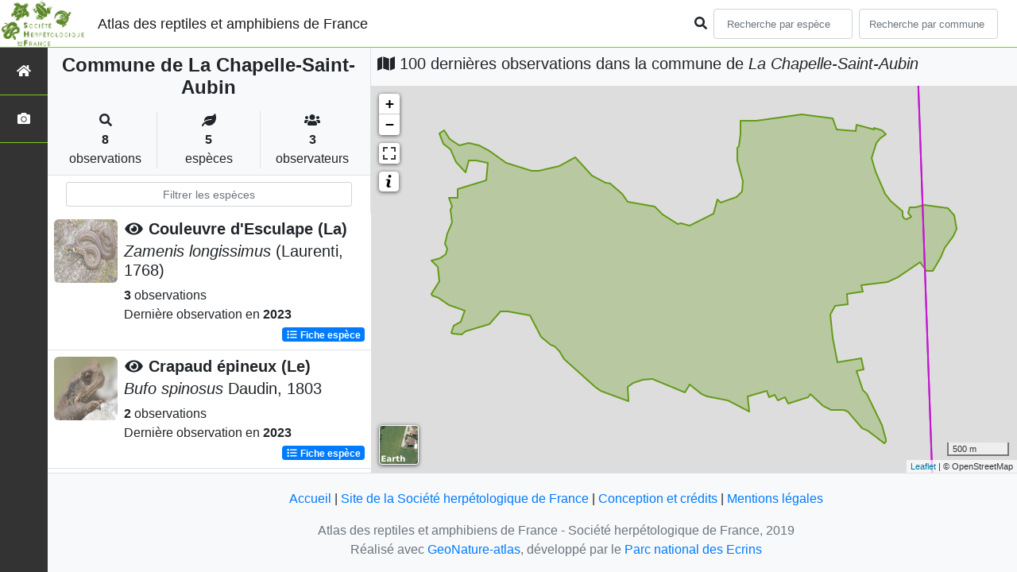

--- FILE ---
content_type: text/html; charset=utf-8
request_url: https://atlas.lashf.org/commune/72065
body_size: 7454
content:
<!doctype html>

<html lang='fr'>

<head>
<base href="">
    <meta name="viewport" content="width=device-width, initial-scale=1.0">

    <title>
    
    
        Commune de La Chapelle-Saint-Aubin
    
 | Atlas des reptiles et amphibiens de France - Société herpétologique de France</title>
    
    

    <!-- Jquery -->
    <script type=text/javascript src="/static/node_modules/jquery/dist/jquery.min.js"></script>
    <script type=text/javascript src="/static/node_modules/jquery-ui-dist/jquery-ui.min.js"></script>
    <script type="text/javascript" src="/static/node_modules/jquery-lazy/jquery.lazy.min.js"></script>
    <link rel="stylesheet" href="/static/node_modules/jquery-ui-dist/jquery-ui.css" />
    <!-- Bootstrap -->
    <link rel="stylesheet" href="/static/node_modules/bootstrap/dist/css/bootstrap.min.css"/>
    <script type=text/javascript src="/static/node_modules/bootstrap/dist/js/bootstrap.bundle.min.js"></script>
    <!-- Leaflet -->
    <script src="/static/node_modules/leaflet/dist/leaflet.js"></script>
    <link rel="stylesheet" href="/static/node_modules/leaflet/dist/leaflet.css" />
   
    <script src="/static/node_modules/leaflet.zoomhome/dist/leaflet.zoomhome.js"></script>
    <link rel="stylesheet" href="/static/node_modules/leaflet.zoomhome/src/css/leaflet.zoomhome.css" />

    <script src="/static/node_modules/leaflet-fullscreen/dist/Leaflet.fullscreen.min.js"></script>
    <link rel="stylesheet" href="/static/node_modules/leaflet-fullscreen/dist/leaflet.fullscreen.css" />
    <!-- Slick -->
    <script src="/static/node_modules/slick-carousel/slick/slick.min.js"></script>
    <link rel="stylesheet" href="/static/node_modules/slick-carousel/slick/slick-theme.css" />
    <link rel="stylesheet" href="/static/node_modules/slick-carousel/slick/slick.css" />
    <!-- fontawesome -->
    <script src="/static/node_modules/%40fortawesome/fontawesome-free/js/all.min.js"></script>
    <!-- CSS Application -->
    <link rel="SHORTCUT ICON" href="/static/custom/images/favicon.ico">
    <link rel="stylesheet" href="/static/css/atlas.css" />

    
    <!-- Additional assets -->
    
    
    <script src="/static/node_modules/leaflet.markercluster/dist/leaflet.markercluster.js"></script>
    <link rel="stylesheet" href="/static/node_modules/leaflet.markercluster/dist/MarkerCluster.css"/>
    <link rel="stylesheet" href="/static/node_modules/leaflet.markercluster/dist/MarkerCluster.Default.css"/>
    <!-- DataTable -->
    <link rel="stylesheet" href="/static/node_modules/datatables.net-bs4/css/dataTables.bootstrap4.css"/>
    <link rel="stylesheet" href="/static/css/listEspeces.css"/>
    <link rel="stylesheet" href="/static/css/icones.css"/>

    <link rel="stylesheet" href="/static/custom/custom.css"/>
    
    

</head>

<body>
<header id="navbar">
    

<script type="text/javascript"> 
    var language = '' ;
</script>


<link href="https://cdnjs.cloudflare.com/ajax/libs/flag-icon-css/3.1.0/css/flag-icon.min.css" rel="stylesheet">
    <nav class="navbar navbar-expand-md navbar-light fixed-top bg-light" role="navigation">
        <a class="navbar-brand" href="/">
            <img class="logoStructure" src="/static/custom/images/logo-structure.png"/>
        </a>
        <a class="navbar-brand titreAppli" href="/">Atlas des reptiles et amphibiens de France</a>
        <button class="navbar-toggler" type="button" data-toggle="collapse" data-target="#navbarSupportedContent"
                aria-controls="navbarSupportedContent" aria-expanded="false" aria-label="Toggle navigation">
            <span class="navbar-toggler-icon"></span>
        </button>

            <div class="collapse navbar-collapse" id="navbarSupportedContent">
            <div class="navbar-nav mr-auto">
            </div>
            <div class="form-inline my-2 my-lg-0">
                <div class="mr-sm-2">
                    <i class="fas fa-search form-control-feedback"></i>
                </div>
                <form method="POST" action="" id='searchFormTaxons' role="search">
                    <div class="form-group has-feedback">
                        <input id="searchTaxons" type="text" class="form-control mr-sm-2 ajax-search small-placeholder"
                               placeholder="Recherche par espèce&nbsp;&nbsp;&nbsp;" loading="false" style="width: 175px;"  />

                    </div>
                    <input id="hiddenInputTaxons" type="hidden"name="cd_ref"/>
                </form>

                <form class="form-inline my-2 my-lg-0" method="POST"
                      onsubmit="completeAction('#searchFormCommunes', hiddenInputCommunes)" id='searchFormCommunes'
                      action=""
                      role="search">
                    <div class="form-group has-feedback">
                        <input id="searchCommunes" type="text" style="width: 175px;"
                               class="form-control mr-sm-2 ajax-search small-placeholder"
                               placeholder="Recherche par commune&nbsp;&nbsp;&nbsp;">
                    </div>
                    <input id="hiddenInputCommunes" type="hidden" name="insee">
                </form>
                <!--- Languages button and dropdown displaid if MULTILINGUAL is True-->
                
                
                
            </div>
        </div>

    </nav>


</header>

<sidebar id="sideBar">
    <ul id="sidebar_menu" class="sidebar-nav">
    <a href="/" id="menu-toggle" data-toggle="tooltip"
       data-original-title="Retour à l'accueil" data-placement="right">
        <li class="sidebar-brand"><span id="main_icon" class="fa fa-home"></span></li>
    </a>
    
    
    <a href="/photos" data-toggle="tooltip" data-original-title="Galerie photos"
       data-placement="right">
        <li class="sidebar-brand"><span class="fa fa-camera"></span></li>
    </a>


</ul>
</sidebar>
<main class="d-flex">

    <div class="container-fluid" id="page">
        
            
        
        
    
    <div class="row h-100 flex-grow-1 p-0 m-0 border-bottom">
        <div class="col-12 col-xl-4 col-lg-5 col-md-6 d-flex flex-column m-0 p-0">
            <div class="bg-light text-center border-bottom border-right p-2">
                
                
                    <h4><b> Commune de La Chapelle-Saint-Aubin</b></h4>
                
                
    <div class="container">
        <div class="row mt-3">
            <div class="col-sm center border-right">
                <i class="fas fa-search"></i>
                <br><strong>8</strong>
                <br>observations
            </div>
            <div class="col-sm center border-right">
                <i class="fas fa-leaf"></i>
                <br><strong>5</strong>
                <br>espèces
            </div>
            <div class="col-sm center">
                <i class="fa fa-users"></i>
                <br><strong>3</strong>
                <br>observateurs
            </div>
        </div>
    </div>

            </div>
            
    
        <style>
            #taxonListItem:hover {
                background-color: #cccccc;
                cursor: pointer;
            }

        </style>
    
    <div class="bg-white border-right p-2">

        <div class="col">
            <input id="taxonInput" type="text" class="form-control  form-control-sm" placeholder="Filtrer les espèces">
        </div>

    </div>
    <div id="taxonList" class="d-flex align-content-stretch bg-white flex-grow-1">
        <ul class="list-group w-100">
            
                <li id="taxonListItem" class="media border-bottom p-2" area-code="72065"
                    cdRef="444446" data-toggle="tooltip"
                    data-original-title="Voir les observations sur le territoire">
                <span class="d-none">Reptiles</span>
                <div class="pictoImgList mr-2" data-toggle="tooltip" data-original-title="Reptiles"
                     data-placement="right">
                    
                        
                            
                        
                        <img class="lazy pictoImgList" data-src="https://geonature.lashf.org/api/taxhub//api/tmedias/thumbnail/6784?h=500&amp;w=500">
                    
                </div>
                <div class="media-body">
            <span class="float-right">
                                               
                                                   
                                               
                

            </span>
                    <h5 class="mt-0 mb-1 ">
                        
                            <a data-toggle="tooltip"
                               data-placement="right"><i class="fas fa-eye fa-fw"> </i></a>
                        
                        <strong>
                            Couleuvre d&#39;Esculape (La)
                        </strong></h5>
                    <h5>
                        <span id="name"><i>Zamenis longissimus</i> (Laurenti, 1768)</span>
                    </h5>

                    <strong>3</strong> 
                    observations <br>
                    Dernière observation en  <strong>2023</strong>
                    <span class="float-right">
                    <a class="badge badge-primary" href="/espece/444446"
                       data-toggle="tooltip"
                       title="Voir la fiche espèce" data-placement="left">
                        <i class="fas fa-list fa-fw"></i> Fiche espèce</i>
                    </a>
                    </span>

                </div>
            
                <li id="taxonListItem" class="media border-bottom p-2" area-code="72065"
                    cdRef="774678" data-toggle="tooltip"
                    data-original-title="Voir les observations sur le territoire">
                <span class="d-none">Amphibiens</span>
                <div class="pictoImgList mr-2" data-toggle="tooltip" data-original-title="Amphibiens"
                     data-placement="right">
                    
                        
                            
                        
                        <img class="lazy pictoImgList" data-src="https://geonature.lashf.org/api/taxhub//api/tmedias/thumbnail/6342?h=500&amp;w=500">
                    
                </div>
                <div class="media-body">
            <span class="float-right">
                                               
                                                   
                                               
                

            </span>
                    <h5 class="mt-0 mb-1 ">
                        
                            <a data-toggle="tooltip"
                               data-placement="right"><i class="fas fa-eye fa-fw"> </i></a>
                        
                        <strong>
                            Crapaud épineux (Le)
                        </strong></h5>
                    <h5>
                        <span id="name"><i>Bufo spinosus</i> Daudin, 1803</span>
                    </h5>

                    <strong>2</strong> 
                    observations <br>
                    Dernière observation en  <strong>2023</strong>
                    <span class="float-right">
                    <a class="badge badge-primary" href="/espece/774678"
                       data-toggle="tooltip"
                       title="Voir la fiche espèce" data-placement="left">
                        <i class="fas fa-list fa-fw"></i> Fiche espèce</i>
                    </a>
                    </span>

                </div>
            
                <li id="taxonListItem" class="media border-bottom p-2" area-code="72065"
                    cdRef="77490" data-toggle="tooltip"
                    data-original-title="Voir les observations sur le territoire">
                <span class="d-none">Reptiles</span>
                <div class="pictoImgList mr-2" data-toggle="tooltip" data-original-title="Reptiles"
                     data-placement="right">
                    
                        
                            
                        
                        <img class="lazy pictoImgList" data-src="https://geonature.lashf.org/api/taxhub//api/tmedias/thumbnail/6235?h=500&amp;w=500">
                    
                </div>
                <div class="media-body">
            <span class="float-right">
                                               
                                                   
                                               
                

            </span>
                    <h5 class="mt-0 mb-1 ">
                        
                            <a data-toggle="tooltip"
                               data-placement="right"><i class="fas fa-eye fa-fw"> </i></a>
                        
                        <strong>
                            Orvet fragile (L&#39;)
                        </strong></h5>
                    <h5>
                        <span id="name"><i>Anguis fragilis</i> Linnaeus, 1758</span>
                    </h5>

                    <strong>1</strong> observation <br>
                    Dernière observation en  <strong>2023</strong>
                    <span class="float-right">
                    <a class="badge badge-primary" href="/espece/77490"
                       data-toggle="tooltip"
                       title="Voir la fiche espèce" data-placement="left">
                        <i class="fas fa-list fa-fw"></i> Fiche espèce</i>
                    </a>
                    </span>

                </div>
            
                <li id="taxonListItem" class="media border-bottom p-2" area-code="72065"
                    cdRef="78130" data-toggle="tooltip"
                    data-original-title="Voir les observations sur le territoire">
                <span class="d-none">Reptiles</span>
                <div class="pictoImgList mr-2" data-toggle="tooltip" data-original-title="Reptiles"
                     data-placement="right">
                    
                        
                            
                        
                        <img class="lazy pictoImgList" data-src="https://geonature.lashf.org/api/taxhub//api/tmedias/thumbnail/6880?h=500&amp;w=500">
                    
                </div>
                <div class="media-body">
            <span class="float-right">
                                               
                                                   
                                               
                

            </span>
                    <h5 class="mt-0 mb-1 ">
                        
                            <a data-toggle="tooltip"
                               data-placement="right"><i class="fas fa-eye fa-fw"> </i></a>
                        
                        <strong>
                            Vipère aspic (La)
                        </strong></h5>
                    <h5>
                        <span id="name"><i>Vipera aspis</i> (Linnaeus, 1758)</span>
                    </h5>

                    <strong>1</strong> observation <br>
                    Dernière observation en  <strong>2020</strong>
                    <span class="float-right">
                    <a class="badge badge-primary" href="/espece/78130"
                       data-toggle="tooltip"
                       title="Voir la fiche espèce" data-placement="left">
                        <i class="fas fa-list fa-fw"></i> Fiche espèce</i>
                    </a>
                    </span>

                </div>
            
                <li id="taxonListItem" class="media border-bottom p-2" area-code="72065"
                    cdRef="851674" data-toggle="tooltip"
                    data-original-title="Voir les observations sur le territoire">
                <span class="d-none">Reptiles</span>
                <div class="pictoImgList mr-2" data-toggle="tooltip" data-original-title="Reptiles"
                     data-placement="right">
                    
                        
                            
                        
                        <img class="lazy pictoImgList" data-src="https://geonature.lashf.org/api/taxhub//api/tmedias/thumbnail/6719?h=500&amp;w=500">
                    
                </div>
                <div class="media-body">
            <span class="float-right">
                                               
                                                   
                                               
                

            </span>
                    <h5 class="mt-0 mb-1 ">
                        
                            <a data-toggle="tooltip"
                               data-placement="right"><i class="fas fa-eye fa-fw"> </i></a>
                        
                        <strong>
                            Couleuvre helvétique (La)
                        </strong></h5>
                    <h5>
                        <span id="name"><i>Natrix helvetica</i> (Lacepède, 1789)</span>
                    </h5>

                    <strong>1</strong> observation <br>
                    Dernière observation en  <strong>1978</strong>
                    <span class="float-right">
                    <a class="badge badge-primary" href="/espece/851674"
                       data-toggle="tooltip"
                       title="Voir la fiche espèce" data-placement="left">
                        <i class="fas fa-list fa-fw"></i> Fiche espèce</i>
                    </a>
                    </span>

                </div>
            
        </ul>
    </div>

        </div>
        <div class="col-12 col-xl-8 col-lg-7 col-md-6 d-flex flex-column m-0 p-0">
            <div class="bg-light p-2">
                
                    <h5 id="titleMap"><i class="fa fa-map"></i> 100 dernières observations dans la commune de
                        <i>La Chapelle-Saint-Aubin</i></h5>
                
            </div>
            <div class="d-flex align-content-stretch bg-warning flex-grow-1">
                <div class="d-flex flex-grow-1">
                    
    <div id="loaderSpinner" class="spinner-grow text-primary" style="width: 3rem; height: 3rem;" role="status">
        <span class="sr-only">Chargement...</span>
    </div>

                    <div id="map" style="height: unset;flex:1;"></div>
                </div>
            </div>
        </div>
    </div>

    



    </div>
</main>


    <footer>
            <footer class="footer">
        <p>
            <a href="/">Accueil</a> |
            <a href="http://lashf.org" target="_blank">Site de la Société herpétologique de France</a> |
            <a data-toggle="modal" href="/static/custom/templates/credits.html" data-target="#modalCredits">Conception et crédits</a> |
            <a data-toggle="modal" href="/static/custom/templates/mentions-legales.html" data-target="#modalMentions">Mentions légales</a>
        <p>

        <div id="clear">
            <p class="text-muted">
                Atlas des reptiles et amphibiens de France - Société herpétologique de France, 2019
                <br/>
                Réalisé avec <a href="https://github.com/PnX-SI/GeoNature-atlas" target="_blank">GeoNature-atlas</a>, développé par le <a href="http://www.ecrins-parcnational.fr" target="_blank">Parc national des Ecrins</a>
            </p>
        </div>
    </footer>

    <div class="modal fade text-center" id="modalCredits">
      <div class="modal-dialog">
        <div class="modal-content">
        </div>
      </div>
    </div>

    <div class="modal fade text-center" id="modalMentions">
      <div class="modal-dialog">
        <div class="modal-content">
        </div>
      </div>
    </div>

    
    <!-- Script Google Analytics -->
    <script>
      (function(i,s,o,g,r,a,m){i['GoogleAnalyticsObject']=r;i[r]=i[r]||function(){
      (i[r].q=i[r].q||[]).push(arguments)},i[r].l=1*new Date();a=s.createElement(o),
      m=s.getElementsByTagName(o)[0];a.async=1;a.src=g;m.parentNode.insertBefore(a,m)
      })(window,document,'script','https://www.google-analytics.com/analytics.js','ga');

      ga('create', 'UA-149427337-1', 'auto');
      ga('send', 'pageview');
    </script>
    
    </footer>


</body>


    <script>
        var configuration = {"AFFICHAGE_DERNIERES_OBS": true, "AFFICHAGE_EN_CE_MOMENT": true, "AFFICHAGE_FOOTER": true, "AFFICHAGE_INTRODUCTION": true, "AFFICHAGE_LOGOS_HOME": true, "AFFICHAGE_MAILLE": true, "AFFICHAGE_NOUVELLES_ESPECES": true, "AFFICHAGE_RANG_STAT": false, "AFFICHAGE_RECHERCHE_AVANCEE": false, "AFFICHAGE_STAT_GLOBALES": true, "ANONYMIZE": false, "ATTR_AUDIO": 5, "ATTR_CHOROLOGIE": 103, "ATTR_COMMENTAIRE": 101, "ATTR_DAILYMOTION": 8, "ATTR_DESC": 100, "ATTR_LIEN": 3, "ATTR_MAIN_PHOTO": 1, "ATTR_MILIEU": 102, "ATTR_OTHER_PHOTO": 2, "ATTR_PDF": 4, "ATTR_VIDEO_HEBERGEE": 6, "ATTR_VIMEO": 9, "ATTR_YOUTUBE": 7, "AVAILABLE_LANGUAGES": {"en": {"flag_icon": "flag-icon-gb", "months": ["January", "February", "March", "April", "May", "June", "July", "August", "September", "October", "November", "December"], "name": "English"}, "fr": {"flag_icon": "flag-icon-fr", "months": ["Janvier", "F\u00e9vrier", "Mars", "Avril", "Mai", "Juin", "Juillet", "Ao\u00fbt", "Septembre", "Octobre", "Novembre", "Decembre"], "name": "Fran\u00e7ais"}, "it": {"flag_icon": "flag-icon-it", "months": ["Gennaio", "Febbraio", "Marzo", "Aprile", "Maggio", "Giugno", "Luglio", "Agosto", "Settembre", "Ottobre", "Novembre", "Dicembre"], "name": "Italiano"}}, "CUSTOM_LOGO_LINK": "", "DEFAULT_LANGUAGE": "fr", "DISPLAY_PATRIMONIALITE": false, "GLOSSAIRE": false, "ID_GOOGLE_ANALYTICS": "UA-149427337-1", "IGNAPIKEY": "choisirgeoportail", "INTERACTIVE_MAP_LIST": true, "LIMIT_CLUSTER_POINT": 1000, "LIMIT_FICHE_LISTE_HIERARCHY": 28, "LIMIT_RANG_TAXONOMIQUE_HIERARCHIE": 13, "MAP": {"BORDERS_COLOR": "#000000", "BORDERS_WEIGHT": 1, "ENABLE_SCALE": true, "ENABLE_SLIDER": true, "FIRST_MAP": {"attribution": "\u0026copy OpenStreetMap", "tileName": "OSM", "url": "//{s}.tile.openstreetmap.fr/hot/{z}/{x}/{y}.png"}, "LAT_LONG": [46.56, 2.553], "MASK_STYLE": {"fill": false, "fillColor": "#020202", "fillOpacity": 0.3}, "MAX_BOUNDS": [[-180, -90], [180, 90]], "MIN_ZOOM": 1, "SECOND_MAP": {"attribution": "\u0026copy; \u003ca href=\"http://www.ign.fr/\"\u003eIGN\u003c/a\u003e", "tileName": "Ortho IGN", "url": "https://wxs.ign.fr/choisirgeoportail/geoportail/wmts?LAYER=ORTHOIMAGERY.ORTHOPHOTOS\u0026EXCEPTIONS=text/xml\u0026FORMAT=image/jpeg\u0026SERVICE=WMTS\u0026VERSION=1.0.0\u0026REQUEST=GetTile\u0026STYLE=normal\u0026TILEMATRIXSET=PM\u0026TILEMATRIX={z}\u0026TILEROW={y}\u0026TILECOL={x}"}, "STEP": 1, "ZOOM": 6}, "MULTILINGUAL": false, "NB_DAY_LAST_OBS": "30 day", "NB_LAST_OBS": 100, "NOM_APPLICATION": "Atlas des reptiles et amphibiens de France", "ORGANISM_MODULE": "False", "PATRIMONIALITE": {"config": {"oui": {"icon": "custom/images/logo_patrimonial.png", "text": "Ce taxon est patrimonial"}}, "label": "Patrimonial"}, "PROTECTION": true, "RANG_STAT": [{"phylum": ["Arthropoda", "Mollusca"]}, {"phylum": ["Chordata"]}, {"regne": ["Plantae"]}], "RANG_STAT_FR": ["Faune invert\u00e9br\u00e9e", "Faune vert\u00e9br\u00e9e", "Flore"], "REDIMENSIONNEMENT_IMAGE": true, "REMOTE_MEDIAS_PATH": "media/taxhub/", "REMOTE_MEDIAS_URL": "https://geonature.lashf.org/api/taxhub/", "SPLIT_NOM_VERN": true, "STATIC_PAGES": {}, "STRUCTURE": "Soci\u00e9t\u00e9 herp\u00e9tologique de France", "TAXHUB_URL": "https://geonature.lashf.org/api/taxhub/", "TEXT_LAST_OBS": "Les observations naturalistes de ces 30 derniers jours |", "URL_APPLICATION": "", "ZOOM_LEVEL_POINT": 11};
    </script>
    <!-- main JS -->
    <script src="/static/main.js"></script>

<script>
    
</script>

    
    <script type="text/javascript">
        var configuration = {"AFFICHAGE_DERNIERES_OBS": true, "AFFICHAGE_EN_CE_MOMENT": true, "AFFICHAGE_FOOTER": true, "AFFICHAGE_INTRODUCTION": true, "AFFICHAGE_LOGOS_HOME": true, "AFFICHAGE_MAILLE": true, "AFFICHAGE_NOUVELLES_ESPECES": true, "AFFICHAGE_RANG_STAT": false, "AFFICHAGE_RECHERCHE_AVANCEE": false, "AFFICHAGE_STAT_GLOBALES": true, "ANONYMIZE": false, "ATTR_AUDIO": 5, "ATTR_CHOROLOGIE": 103, "ATTR_COMMENTAIRE": 101, "ATTR_DAILYMOTION": 8, "ATTR_DESC": 100, "ATTR_LIEN": 3, "ATTR_MAIN_PHOTO": 1, "ATTR_MILIEU": 102, "ATTR_OTHER_PHOTO": 2, "ATTR_PDF": 4, "ATTR_VIDEO_HEBERGEE": 6, "ATTR_VIMEO": 9, "ATTR_YOUTUBE": 7, "AVAILABLE_LANGUAGES": {"en": {"flag_icon": "flag-icon-gb", "months": ["January", "February", "March", "April", "May", "June", "July", "August", "September", "October", "November", "December"], "name": "English"}, "fr": {"flag_icon": "flag-icon-fr", "months": ["Janvier", "F\u00e9vrier", "Mars", "Avril", "Mai", "Juin", "Juillet", "Ao\u00fbt", "Septembre", "Octobre", "Novembre", "Decembre"], "name": "Fran\u00e7ais"}, "it": {"flag_icon": "flag-icon-it", "months": ["Gennaio", "Febbraio", "Marzo", "Aprile", "Maggio", "Giugno", "Luglio", "Agosto", "Settembre", "Ottobre", "Novembre", "Dicembre"], "name": "Italiano"}}, "CUSTOM_LOGO_LINK": "", "DEFAULT_LANGUAGE": "fr", "DISPLAY_PATRIMONIALITE": false, "GLOSSAIRE": false, "ID_GOOGLE_ANALYTICS": "UA-149427337-1", "IGNAPIKEY": "choisirgeoportail", "INTERACTIVE_MAP_LIST": true, "LIMIT_CLUSTER_POINT": 1000, "LIMIT_FICHE_LISTE_HIERARCHY": 28, "LIMIT_RANG_TAXONOMIQUE_HIERARCHIE": 13, "MAP": {"BORDERS_COLOR": "#000000", "BORDERS_WEIGHT": 1, "ENABLE_SCALE": true, "ENABLE_SLIDER": true, "FIRST_MAP": {"attribution": "\u0026copy OpenStreetMap", "tileName": "OSM", "url": "//{s}.tile.openstreetmap.fr/hot/{z}/{x}/{y}.png"}, "LAT_LONG": [46.56, 2.553], "MASK_STYLE": {"fill": false, "fillColor": "#020202", "fillOpacity": 0.3}, "MAX_BOUNDS": [[-180, -90], [180, 90]], "MIN_ZOOM": 1, "SECOND_MAP": {"attribution": "\u0026copy; \u003ca href=\"http://www.ign.fr/\"\u003eIGN\u003c/a\u003e", "tileName": "Ortho IGN", "url": "https://wxs.ign.fr/choisirgeoportail/geoportail/wmts?LAYER=ORTHOIMAGERY.ORTHOPHOTOS\u0026EXCEPTIONS=text/xml\u0026FORMAT=image/jpeg\u0026SERVICE=WMTS\u0026VERSION=1.0.0\u0026REQUEST=GetTile\u0026STYLE=normal\u0026TILEMATRIXSET=PM\u0026TILEMATRIX={z}\u0026TILEROW={y}\u0026TILECOL={x}"}, "STEP": 1, "ZOOM": 6}, "MULTILINGUAL": false, "NB_DAY_LAST_OBS": "30 day", "NB_LAST_OBS": 100, "NOM_APPLICATION": "Atlas des reptiles et amphibiens de France", "ORGANISM_MODULE": "False", "PATRIMONIALITE": {"config": {"oui": {"icon": "custom/images/logo_patrimonial.png", "text": "Ce taxon est patrimonial"}}, "label": "Patrimonial"}, "PROTECTION": true, "RANG_STAT": [{"phylum": ["Arthropoda", "Mollusca"]}, {"phylum": ["Chordata"]}, {"regne": ["Plantae"]}], "RANG_STAT_FR": ["Faune invert\u00e9br\u00e9e", "Faune vert\u00e9br\u00e9e", "Flore"], "REDIMENSIONNEMENT_IMAGE": true, "REMOTE_MEDIAS_PATH": "media/taxhub/", "REMOTE_MEDIAS_URL": "https://geonature.lashf.org/api/taxhub/", "SPLIT_NOM_VERN": true, "STATIC_PAGES": {}, "STRUCTURE": "Soci\u00e9t\u00e9 herp\u00e9tologique de France", "TAXHUB_URL": "https://geonature.lashf.org/api/taxhub/", "TEXT_LAST_OBS": "Les observations naturalistes de ces 30 derniers jours |", "URL_APPLICATION": "", "ZOOM_LEVEL_POINT": 11};
        var observations = [{"cd_ref": 77490, "geojson_maille": {"coordinates": [[[[0.049812526, 47.993394851], [0.044796137, 48.083320808], [0.1790066, 48.086611371], [0.183795567, 47.996680022], [0.049812526, 47.993394851]]]], "type": "MultiPolygon"}, "id_maille": 38092, "taxon": "Orvet fragile (L\u0027) | Anguis fragilis"}, {"cd_ref": 774678, "geojson_maille": {"coordinates": [[[[0.049812526, 47.993394851], [0.044796137, 48.083320808], [0.1790066, 48.086611371], [0.183795567, 47.996680022], [0.049812526, 47.993394851]]]], "type": "MultiPolygon"}, "id_maille": 38092, "taxon": "Crapaud \u00e9pineux (Le) | Bufo spinosus"}, {"cd_ref": 851674, "geojson_maille": {"coordinates": [[[[0.049812526, 47.993394851], [0.044796137, 48.083320808], [0.1790066, 48.086611371], [0.183795567, 47.996680022], [0.049812526, 47.993394851]]]], "type": "MultiPolygon"}, "id_maille": 38092, "taxon": "Couleuvre helv\u00e9tique (La) | Natrix helvetica"}, {"cd_ref": 78130, "geojson_maille": {"coordinates": [[[[0.049812526, 47.993394851], [0.044796137, 48.083320808], [0.1790066, 48.086611371], [0.183795567, 47.996680022], [0.049812526, 47.993394851]]]], "type": "MultiPolygon"}, "id_maille": 38092, "taxon": "Vip\u00e8re aspic (La) | Vipera aspis"}, {"cd_ref": 444446, "geojson_maille": {"coordinates": [[[[0.049812526, 47.993394851], [0.044796137, 48.083320808], [0.1790066, 48.086611371], [0.183795567, 47.996680022], [0.049812526, 47.993394851]]]], "type": "MultiPolygon"}, "id_maille": 38092, "taxon": "Couleuvre d\u0027Esculape (La) | Zamenis longissimus"}, {"cd_ref": 444446, "geojson_maille": {"coordinates": [[[[0.183795567, 47.996680022], [0.1790066, 48.086611371], [0.313233372, 48.089749069], [0.317794832, 47.999812577], [0.183795567, 47.996680022]]]], "type": "MultiPolygon"}, "id_maille": 38176, "taxon": "Couleuvre d\u0027Esculape (La) | Zamenis longissimus"}];
        var areaInfos = {"areaCode": "72065", "areaGeoJson": {"coordinates": [[[[0.140257647, 48.030442373], [0.139005211, 48.032030098], [0.136623638, 48.032276535], [0.135875313, 48.032286239], [0.134699878, 48.031381452], [0.132107342, 48.030838336], [0.131647434, 48.030604706], [0.13070514, 48.030676284], [0.130567484, 48.030763877], [0.130815628, 48.031263394], [0.131608388, 48.031548365], [0.131863608, 48.031867955], [0.131982834, 48.032343617], [0.130254544, 48.032772436], [0.129164765, 48.033285246], [0.128462226, 48.033465312], [0.12844216, 48.033562975], [0.128926133, 48.034219532], [0.12917477, 48.034313846], [0.129278329, 48.034483863], [0.129086598, 48.035494033], [0.12839353, 48.035944475], [0.129373341, 48.036148476], [0.1296795, 48.03629642], [0.129913203, 48.036443496], [0.130126528, 48.036817897], [0.129884703, 48.037192004], [0.130134578, 48.037907679], [0.1305965, 48.038749187], [0.130446933, 48.039650526], [0.130602, 48.039861418], [0.130274393, 48.040480166], [0.131244587, 48.040516424], [0.13127669, 48.041162852], [0.13434328, 48.041788651], [0.134511282, 48.043001185], [0.133173656, 48.043202736], [0.132449802, 48.043204013], [0.132130692, 48.042352489], [0.13106339, 48.043066672], [0.130492697, 48.044032483], [0.129727647, 48.044421746], [0.129226046, 48.045177623], [0.129775387, 48.045373817], [0.130391513, 48.044759405], [0.1313656, 48.044304094], [0.132452643, 48.044489967], [0.133557686, 48.044269252], [0.134696817, 48.043889972], [0.135524745, 48.043404955], [0.136509698, 48.043045319], [0.139181335, 48.042434928], [0.139965671, 48.042432378], [0.142229551, 48.042807037], [0.14391763, 48.043426117], [0.14575227, 48.042100099], [0.147185599, 48.041616176], [0.147755681, 48.041552552], [0.148970705, 48.04078327], [0.149633798, 48.040214022], [0.152525395, 48.039877003], [0.153346687, 48.03928635], [0.154992264, 48.038622871], [0.155354492, 48.038678452], [0.156280754, 48.038507235], [0.15820831, 48.03904275], [0.158874355, 48.039366792], [0.159341642, 48.040417214], [0.159640595, 48.0401759], [0.160682966, 48.040368538], [0.161346745, 48.040560141], [0.161988509, 48.040987132], [0.162036435, 48.041696056], [0.161471433, 48.043217729], [0.161466648, 48.044108176], [0.161615946, 48.044228837], [0.161812959, 48.045112444], [0.161790534, 48.046056492], [0.16346616, 48.046086978], [0.168392861, 48.046519861], [0.171724386, 48.046221763], [0.172001582, 48.045633217], [0.172123513, 48.0457388], [0.172218449, 48.045444828], [0.174243882, 48.045311577], [0.174322711, 48.045771804], [0.17619528, 48.045433146], [0.176249109, 48.045531687], [0.177094091, 48.045374564], [0.177495257, 48.045078928], [0.176887842, 48.044785219], [0.1764658, 48.044440124], [0.175997053, 48.043712111], [0.175972324, 48.043370243], [0.176389493, 48.042371734], [0.177406898, 48.040793315], [0.178027825, 48.04025352], [0.179262445, 48.039535732], [0.179312937, 48.039167752], [0.179443784, 48.039005203], [0.179752785, 48.038976589], [0.180215086, 48.039120035], [0.179901768, 48.039406078], [0.180079681, 48.039821852], [0.180636484, 48.039829789], [0.181598559, 48.039993304], [0.184153738, 48.039741104], [0.184572407, 48.039569227], [0.184921331, 48.039269616], [0.185137011, 48.03826896], [0.184804847, 48.037748653], [0.18447539, 48.037530964], [0.183860343, 48.036902133], [0.183428485, 48.036211949], [0.182532922, 48.035228817], [0.181864969, 48.035216426], [0.181165697, 48.035867823], [0.178754037, 48.034765493], [0.177695103, 48.034431242], [0.174850482, 48.034199102], [0.175001625, 48.033706572], [0.173299006, 48.033585546], [0.173416969, 48.032809474], [0.172032391, 48.032716777], [0.171520462, 48.03204623], [0.171783884, 48.030407402], [0.172239081, 48.028646215], [0.174852113, 48.028910687], [0.175080175, 48.02810844], [0.174336006, 48.027966307], [0.174993727, 48.026634094], [0.175435366, 48.026332233], [0.177076029, 48.024060996], [0.177521561, 48.023055952], [0.177514632, 48.022858582], [0.177367272, 48.022752393], [0.175484484, 48.02370043], [0.174943533, 48.023876542], [0.17340804, 48.025056204], [0.172984284, 48.025199103], [0.171594486, 48.025157598], [0.17068284, 48.025487765], [0.169347037, 48.026344404], [0.169081164, 48.02609488], [0.166953803, 48.025662776], [0.166598651, 48.026103561], [0.165814872, 48.02584966], [0.165519475, 48.026252261], [0.16485863, 48.026084159], [0.164586618, 48.026551255], [0.162547132, 48.026132894], [0.162777284, 48.02547029], [0.162698239, 48.025041558], [0.160428608, 48.025887283], [0.158154999, 48.02613045], [0.157586563, 48.026341839], [0.156337475, 48.027004126], [0.155801197, 48.026416658], [0.152234357, 48.027392051], [0.151228564, 48.027373107], [0.150166451, 48.027128571], [0.149641884, 48.026848421], [0.149684106, 48.02581479], [0.146725093, 48.026569715], [0.146045493, 48.026825179], [0.144996442, 48.027558837], [0.142716931, 48.028878544], [0.142225165, 48.029408693], [0.141741711, 48.029759845], [0.141267758, 48.029885205], [0.140257647, 48.030442373]]]], "type": "MultiPolygon"}, "areaName": "La Chapelle-Saint-Aubin"};
        var sheetType = "commune";
        var communeArea = false;
        if (sheetType === 'commune') {
            var communeArea = true;
        }
        ;
        var url_limit_territory = "/static/custom/territoire.json";
    </script>
    <script src="/static/custom/maps-custom.js"></script>
    <script src="/static/listeEspeces.js"></script>
    <script src="/static/mapGenerator.js"></script>
    <script src="/static/mapAreas.js"></script>


</html>

--- FILE ---
content_type: text/css; charset=utf-8
request_url: https://atlas.lashf.org/static/custom/custom.css
body_size: 147
content:
/* Insert your custom override CSS in this file */
 
:root {

  --main-color: #82c91e;
  --second-color: #649b18;
}